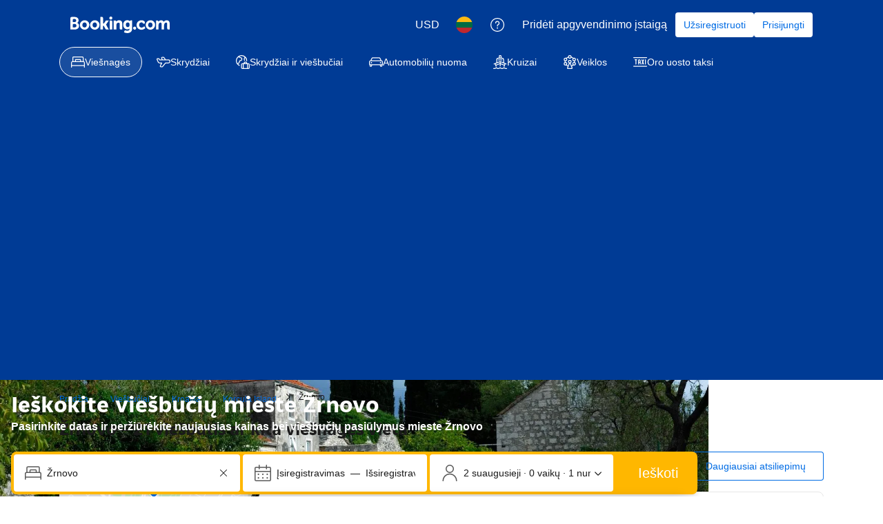

--- FILE ---
content_type: text/html; charset=UTF-8
request_url: https://www.booking.com/city/hr/zrnovo.lt.html
body_size: 1819
content:
<!DOCTYPE html>
<html lang="en">
<head>
    <meta charset="utf-8">
    <meta name="viewport" content="width=device-width, initial-scale=1">
    <title></title>
    <style>
        body {
            font-family: "Arial";
        }
    </style>
    <script type="text/javascript">
    window.awsWafCookieDomainList = ['booking.com'];
    window.gokuProps = {
"key":"AQIDAHjcYu/GjX+QlghicBgQ/7bFaQZ+m5FKCMDnO+vTbNg96AGe85MAbDryaCIv+G5hkV9fAAAAfjB8BgkqhkiG9w0BBwagbzBtAgEAMGgGCSqGSIb3DQEHATAeBglghkgBZQMEAS4wEQQMfqv/41xp8mxCyZaoAgEQgDtphphf91j3ohtIdrkcZhOjtKVdO6T7EOagds3zsYaLwQPIN8cNivfF/va6SSQpupzbviLhd9a0ZTvohw==",
          "iv":"D5495wFZAQAAAD2J",
          "context":"7zU6RG/8OmqXGrcst1u76S/diFtkCpY2bsc5PP5TqG1p89YaG7H9Pxjna4Vb+ynE40GGox6XjgUiH/YwN5fdZBOQyBMJO6u+9y4lVA8mKH97q4ZZwNnjv66svXhE93o0vQZwPOQm/6bqyS4uHDqlt7Elnl8J0EwmyylZSgtDerRCmQ2KSij9WViRSo1bZQgYgGs4J9gmn8PvMzK7jKq4nxk4m/mXg5axSaZ4jnDOiM8zYmTqqn3iky8fWlvlRMF3TUkksGRp+XGbxmInnV7r8xcNf27FD+LyBT09VpfL7892wfY/O9AX6xC6xPCg2yCMviZba6pMQoWf0l2/t6mWwZN8kQN/qW1A0MWEQ4oyZhln2mwprxxSDg=="
};
    </script>
    <script src="https://d8c14d4960ca.337f8b16.us-east-2.token.awswaf.com/d8c14d4960ca/a18a4859af9c/f81f84a03d17/challenge.js"></script>
</head>
<body>
    <div id="challenge-container"></div>
    <script type="text/javascript">
        AwsWafIntegration.saveReferrer();
        AwsWafIntegration.checkForceRefresh().then((forceRefresh) => {
            if (forceRefresh) {
                AwsWafIntegration.forceRefreshToken().then(() => {
                    window.location.reload(true);
                });
            } else {
                AwsWafIntegration.getToken().then(() => {
                    window.location.reload(true);
                });
            }
        });
    </script>
    <noscript>
        <h1>JavaScript is disabled</h1>
        In order to continue, we need to verify that you're not a robot.
        This requires JavaScript. Enable JavaScript and then reload the page.
    </noscript>
</body>
</html>

--- FILE ---
content_type: text/css
request_url: https://cf.bstatic.com/psb/capla/static/css/c0df296a.4f38949a.chunk.css
body_size: 322
content:
.bc84b07b6e{margin-top:var(--bui_spacing_half);margin-right:var(--bui_spacing_2x);display:flex}a.a89db95031{color:var(--bui_color_action_foreground);font-weight:inherit;text-decoration:none;display:inline-flex;line-height:calc(var(--bui_rem_pixel) * 24);margin-block:calc(3 * var(--bui_rem_pixel) * -1);vertical-align:inherit}a.a89db95031.bd31b767f0,span.bd31b767f0{color:var(--bui_color_foreground)}.e8d262270f{margin:calc(var(--bui_spacing_half) / 2) 0 0 var(--bui_spacing_2x)}[dir=rtl] .bc84b07b6e{margin-right:0;margin-left:var(--bui_spacing_2x)}[dir=rtl] .e8d262270f{margin-left:0;margin-right:var(--bui_spacing_2x)}.a54c9359fe h1{font-size:inherit;font-weight:inherit;line-height:inherit;font-family:inherit;margin:0;padding:0}
.f68e24d2a5{margin:var(--bui_spacing_4x) 0}.a0f16dd00b{list-style:none;padding:0;margin:calc(var(--bui_spacing_half) * -1) calc(var(--bui_spacing_2x) * -1) 0 0;display:flex;flex-wrap:wrap}[dir=rtl] .a0f16dd00b{margin-right:0;margin-left:calc(var(--bui_spacing_2x) * -1)}

/*# sourceMappingURL=https://istatic.booking.com/internal-static/capla/static/css/c0df296a.4f38949a.chunk.css.map*/